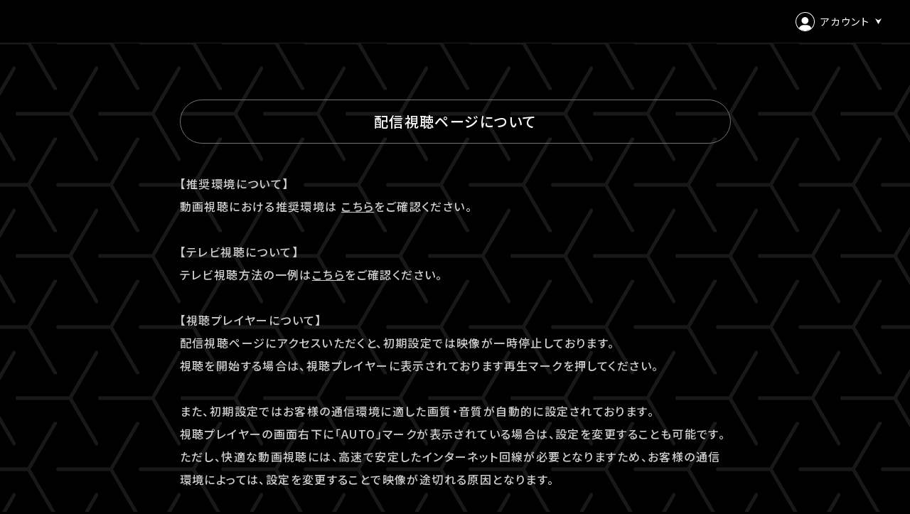

--- FILE ---
content_type: text/html; charset=UTF-8
request_url: https://liveship.tokyo/mob/pageShw.php?site=LS&ima=5727&cd=on_streaming
body_size: 23406
content:
<!DOCTYPE html>
<html lang="ja">
 <head><!-- Google Tag Manager -->
<script>(function(w,d,s,l,i){w[l]=w[l]||[];w[l].push({'gtm.start':
new Date().getTime(),event:'gtm.js'});var f=d.getElementsByTagName(s)[0],
j=d.createElement(s),dl=l!='dataLayer'?'&l='+l:'';j.async=true;j.src=
'https://www.googletagmanager.com/gtm.js?id='+i+dl;f.parentNode.insertBefore(j,f);
})(window,document,'script','dataLayer','GTM-TSJG7DF');</script>
<!-- End Google Tag Manager -->
<meta name="keyword" content="LIVESHIP" />
    <meta name="description" content="どこにいても、最高の感動を届けたいー LIVESHIPは、新しいライブ体験を届けるストリーミング配信サービスです。素晴らしいアーティストによるパフォーマンスを、最高の配信クオリティでお届けします。" />
    <meta http-equiv="content-type" content="text/html; charset=utf-8">

    <meta content="IE=edge" http-equiv="X-UA-Compatible">

    <meta property="og:title" content="LIVESHIP" />
    <meta property="og:type" content="website" />
    <meta property="og:description" content="どこにいても、最高の感動を届けたいー LIVESHIPは、新しいライブ体験を届けるストリーミング配信サービスです。素晴らしいアーティストによるパフォーマンスを、最高の配信クオリティでお届けします。" />
    <meta property="og:url" content="https://liveship.tokyo/" />
    <meta property="og:image" content="https://liveship.tokyo/assets/img/event/OGP.png" />
    <meta property="og:site_name" content="LIVESHIP" />
    <meta property="og:locale" content="ja_JP" />

    <meta name="twitter:card" content="summary_large_image">
    <meta name="twitter:site" content="@LIVESHIP_info">
    <meta name="twitter:title" content="LIVESHIP">
    <meta name="twitter:description" content="どこにいても、最高の感動を届けたいー LIVESHIPは、新しいライブ体験を届けるストリーミング配信サービスです。素晴らしいアーティストによるパフォーマンスを、最高の配信クオリティでお届けします。">
    <meta name="twitter:image" content="https://liveship.tokyo/assets/img/event/OGP.png" />
    <link rel="shortcut icon" href="https://liveship.tokyo/assets/img/event/favicon.ico">
    <link rel="apple-touch-icon" href="https://liveship.tokyo/assets/img/event/apple-touch-icon.png" />

    <link rel="stylesheet" href="/assets/css/colors.css" type="text/css">
    <link rel="stylesheet" href="/assets/css/event.css" type="text/css">
    <link rel="stylesheet" href="/assets/css/form.css" type="text/css">

    <link href="https://fonts.googleapis.com/css2?family=Oswald:wght@400;600&Montserrat:wght@300;400;500;700&family=Noto+Sans+JP:wght@300;400;500;700&display=swap" rel="stylesheet">

    <meta name="viewport" content="width=device-width, initial-scale=1.0, minimum-scale=1.0, maximum-scale=1.0, user-scalable=no">
    <script src="https://ajax.googleapis.com/ajax/libs/jquery/3.2.1/jquery.min.js"></script>

<title>LIVESHIP</title>
</head>
<body bgcolor="#FFFFFF" class="general bg_01"><!-- Google Tag Manager (noscript) -->
<noscript><iframe src="https://www.googletagmanager.com/ns.html?id=GTM-TSJG7DF"
height="0" width="0" style="display:none;visibility:hidden"></iframe></noscript>
<!-- End Google Tag Manager (noscript) -->

  <header class="bg_01 brdr_10 clr_05">
<a class="btn_menu" href="javascript:void(0);">
      <span class="bg_05"></span>
      <span class="bg_05"></span>
    </a>
    <div class="inner">

      <nav class="main bg_01">
        <ul></ul>

        <a class="btn_logo" href="/">
          <svg class="icon_logo fill_05" xmlns="http://www.w3.org/2000/svg" viewBox="0 0 147.4 31.7">
            <path class="fill_05" d="M0,1.3c0-0.5,0.2-0.7,0.7-0.7h2.6C3.8,0.6,4,0.7,4,1.3v27.1h142.8c0.5,0,0.7,0.2,0.7,0.7v2
              c0,0.5-0.2,0.7-0.7,0.7H0.7c-0.5,0-0.7-0.2-0.7-0.7L0,1.3z"/>
            <path class="fill_05" d="M15.5,2c0-1,0.8-1.9,1.9-1.9c1,0,1.9,0.8,1.9,1.9c0,0,0,0,0,0c0,1-0.8,1.9-1.9,1.9
              C16.4,3.9,15.5,3,15.5,2z M16.3,23.5c-0.5,0-0.7-0.2-0.7-0.6V7c0-0.5,0.2-0.6,0.7-0.6h2.4c0.5,0,0.7,0.2,0.7,0.6v15.8
              c0,0.5-0.2,0.6-0.7,0.6H16.3z"/>
            <path class="fill_05" d="M34.9,24c-0.2,0-0.3-0.2-0.5-0.7L24.3,1.3c-0.1-0.2-0.1-0.5,0.2-0.6c0.1,0,0.1-0.1,0.2-0.1
              h2.8c0.4,0,0.6,0.1,0.8,0.7L35,16.4v0l6.7-15.2c0.2-0.6,0.4-0.7,0.8-0.7h2.8c0.4,0,0.5,0.4,0.4,0.7L35.6,23.3
              C35.3,23.8,35.3,24,34.9,24L34.9,24z"/>
            <path class="fill_05" d="M50.1,1.3c0-0.5,0.2-0.7,0.7-0.7h14.7c0.6,0,0.7,0.2,0.7,0.7v2c0,0.5-0.2,0.7-0.7,0.7H54v6.3
              H65c0.6,0,0.7,0.2,0.7,0.7v2c0,0.5-0.2,0.7-0.7,0.7H54v6.5h11.4c0.6,0,0.7,0.2,0.7,0.7v2c0,0.5-0.2,0.7-0.7,0.7H50.7
              c-0.6,0-0.7-0.2-0.7-0.7L50.1,1.3z"/>
            <path class="fill_05" d="M71.9,18.7c0.2-0.3,0.3-0.5,0.5-0.5c0.2,0,0.3,0.1,0.4,0.2c2,1.3,4.4,2,6.8,2
              c2.8,0,5-0.9,5-3.3c0-2.4-2.2-3-5.9-3.5c-3.6-0.5-7.6-1.7-7.6-6.3c0-2.8,2.1-7.2,8.5-7.2c2.9,0,5.7,0.9,8.1,2.5
              C88,3,88,3.2,87.7,3.6l-1,1.6c-0.2,0.3-0.3,0.5-0.6,0.5c-0.1,0-0.3-0.1-0.4-0.2c-1.7-1.3-3.8-1.9-6-1.9c-4.1,0-4.9,2-4.9,3.6
              c0,2.2,2.3,2.7,5.7,3.1c4,0.5,7.8,1.7,7.8,6.6c0,3.6-2.9,6.9-8.5,6.9c-3.1,0.1-6.2-0.8-8.9-2.5c-0.5-0.3-0.4-0.5-0.2-1L71.9,18.7z"
              />
            <path class="fill_05" d="M94.3,1.3c0-0.5,0.2-0.7,0.7-0.7h2.6c0.5,0,0.7,0.2,0.7,0.7v9.1h11.1V1.3
              c0-0.5,0.2-0.7,0.7-0.7h2.6c0.5,0,0.7,0.2,0.7,0.7v21.6c0,0.5-0.2,0.7-0.7,0.7H110c-0.5,0-0.7-0.2-0.7-0.7v-9H98.2v9
              c0,0.5-0.2,0.7-0.7,0.7h-2.6c-0.5,0-0.7-0.2-0.7-0.7V1.3z"/>
            <path class="fill_05" d="M119.5,1.9c0-1.1,0.9-1.9,1.9-1.9s1.9,0.9,1.9,1.9l0,0c0,1.1-0.9,1.9-1.9,1.9
              S119.5,3,119.5,1.9z M120.3,23.5c-0.5,0-0.7-0.2-0.7-0.7V7.1c0-0.5,0.2-0.7,0.7-0.7h2.4c0.5,0,0.7,0.2,0.7,0.7v15.7
              c0,0.5-0.2,0.7-0.7,0.7L120.3,23.5z"/>
            <path class="fill_05" d="M129.2,1.3c0-0.6,0.2-0.7,0.7-0.7h8c3.8,0,8.2,1.6,8.2,6.9s-4.4,7-8.2,7h-4.7v8.4
              c0,0.5-0.1,0.7-0.7,0.7h-2.6c-0.5,0-0.7-0.2-0.7-0.7L129.2,1.3z M133.2,11.1h4.5c3.4,0,4.5-1.6,4.5-3.7c0-2-1.1-3.6-4.5-3.6h-4.5
              L133.2,11.1z"/>
            </svg>
        </a>
      </nav>

      <nav class="account head-popop" id="guest-nav" style="display:none;">
          <a href="javascript:void(0);" class="btn_pop">
              <svg class="icon_account" xmlns="http://www.w3.org/2000/svg" viewBox="0 0 27 27">
                  <g>
                      <circle class="fill_05" cx="13.3" cy="11.9" r="4.9"></circle>
                      <path class="fill_05" d="M22.2,22.5c-1.1-2.6-3.4-4.3-6.9-4.3h-3.5c-3.5,0-5.8,1.7-6.9,4.3c2.2,2.2,5.3,3.5,8.7,3.5
                          C16.9,26,19.9,24.7,22.2,22.5z"></path>
                      <g transform="translate(1547 17)">
                          <circle fill="none" cx="-1533.5" cy="-3.5" r="13.5"></circle>
                          <path class="fill_05" d="M-1533.5,10c-7.4,0-13.5-6.1-13.5-13.5c0-7.4,6.1-13.5,13.5-13.5s13.5,6.1,13.5,13.5
                              C-1520,3.9-1526.1,10-1533.5,10z M-1533.5-16c-6.9,0-12.5,5.6-12.5,12.5s5.6,12.5,12.5,12.5s12.5-5.6,12.5-12.5
                              S-1526.6-16-1533.5-16z"></path>
                      </g>
                  </g>
              </svg>
              <span class="label">アカウント</span>
              <svg class="icon_arrow fill_05" xmlns="http://www.w3.org/2000/svg" viewBox="0 0 8.758 8.56">
                  <path d="M6343.274,259.29l2.591,4.379-2.591,4.379,8.56-4.379Z" transform="translate(268.048 -6343.274) rotate(90)"></path>
              </svg>
          </a>
      </nav>
      <nav class="account head-popop" id="member-nav" style="display:none;">
          <a href="javascript:void(0);" class="btn_pop">
              <svg class="icon_account" xmlns="http://www.w3.org/2000/svg" viewBox="0 0 27 27">
                  <g>
                      <circle class="fill_05" cx="13.3" cy="11.9" r="4.9"></circle>
                      <path class="fill_05" d="M22.2,22.5c-1.1-2.6-3.4-4.3-6.9-4.3h-3.5c-3.5,0-5.8,1.7-6.9,4.3c2.2,2.2,5.3,3.5,8.7,3.5
                          C16.9,26,19.9,24.7,22.2,22.5z"></path>
                      <g transform="translate(1547 17)">
                          <circle fill="none" cx="-1533.5" cy="-3.5" r="13.5"></circle>
                          <path class="fill_05" d="M-1533.5,10c-7.4,0-13.5-6.1-13.5-13.5c0-7.4,6.1-13.5,13.5-13.5s13.5,6.1,13.5,13.5
                              C-1520,3.9-1526.1,10-1533.5,10z M-1533.5-16c-6.9,0-12.5,5.6-12.5,12.5s5.6,12.5,12.5,12.5s12.5-5.6,12.5-12.5
                              S-1526.6-16-1533.5-16z"></path>
                      </g>
                  </g>
              </svg>
              <span class="label clr_13" id="my-account"></span>
              <svg class="icon_arrow fill_05" xmlns="http://www.w3.org/2000/svg" viewBox="0 0 8.758 8.56">
                  <path d="M6343.274,259.29l2.591,4.379-2.591,4.379,8.56-4.379Z" transform="translate(268.048 -6343.274) rotate(90)"></path>
              </svg>
          </a>
      </nav>



      <div class="menu-popup account-popup bg_10 brdr_05" id="guest-popup">
          <a class="btn_close is-sp" href="javascript:void(0);">
              <span class="bg_05"></span>
              <span class="bg_05"></span>
          </a>
          <ul>
              <li><a href="/login/form?site=LS&ima=1105">
                  <svg class="icon fill_05" xmlns="http://www.w3.org/2000/svg" viewBox="0 0 23 23">
                      <path class="fill_05" d="M17.7,9h-1.4V6.6c0-2.6-2.1-4.8-4.8-4.8C8.9,1.8,6.7,4,6.7,6.6V9H5.3C5,9,4.8,9.2,4.8,9.5V20
                          c0,0.3,0.2,0.5,0.5,0.5h12.4c0.3,0,0.5-0.2,0.5-0.5V9.5C18.2,9.2,18,9,17.7,9z M7.7,6.6c0-2.1,1.7-3.8,3.8-3.8s3.8,1.7,3.8,3.8V9
                          H7.7V6.6z M17.2,19.5H5.8V10h11.4V19.5z"></path>
                      <path class="fill_05" d="M11.5,16.2c0.3,0,0.5-0.2,0.5-0.5v-1.9c0-0.3-0.2-0.5-0.5-0.5S11,13.5,11,13.8v1.9
                          C11,15.9,11.2,16.2,11.5,16.2z"></path>
                  </svg>
                  <span class="label">ログイン</span>
              </a></li>
              <li><a href="/aid/register/mail_form?site=LS&ima=1105">
                  <svg class="icon fill_05" xmlns="http://www.w3.org/2000/svg" viewBox="0 0 18.6 19.5">
                      <path class="fill_05" d="M9.1,10.1c2.8,0,5.1-2.3,5.1-5.1c0-2.8-2.3-5.1-5.1-5.1C6.3,0,4.1,2.3,4.1,5.1C4.1,7.9,6.3,10.1,9.1,10.1z
                           M9.1,1c2.2,0,4.1,1.8,4.1,4.1s-1.8,4.1-4.1,4.1S5.1,7.3,5.1,5.1S6.9,1,9.1,1z"></path>
                      <path class="fill_05" d="M18.6,18.9c0-5.2-3-8.5-7.7-8.5H7.7c-4.6,0-7.6,3.2-7.7,8.1h0v1h18.6L18.6,18.9C18.6,18.9,18.6,18.9,18.6,18.9
                          z M7.7,11.4h3.2c4.8,0,6.6,3.6,6.7,7.1H1C1.1,15,2.9,11.4,7.7,11.4z"></path>
                  </svg>
                  <span class="label">会員登録</span>
              </a></li>
          </ul>
      </div>
      <div class="menu-popup account-popup bg_10 brdr_05" id="member-popup">
          <a class="btn_close is-sp" href="javascript:void(0);">
              <span class="bg_05"></span>
              <span class="bg_05"></span>
          </a>
          <ul>
              <li><a href="/mypage/?site=LS&ima=1105">
                  <svg class="icon fill_05" xmlns="http://www.w3.org/2000/svg" viewBox="0 0 23 23">
                      <circle class="fill_05" cx="9.1" cy="4.6" r="4.6"></circle>
                      <path class="fill_05" d="M0.5,18.4c0-4.4,2.3-8,7.2-8h3.2c4.9,0,7.2,3.6,7.2,8"></path>
                  </svg>
                  <span class="label">マイページ</span>
              </a></li>
              <li><a href="javascript:void(0);" onclick="document.logoutForm.submit();">
                  <svg class="icon fill_05" xmlns="http://www.w3.org/2000/svg" viewBox="0 0 23.8 22.6">
                      <path class="fill_05" d="M18.2,19C14,22.8,7.4,22.4,3.6,18.2c-1.8-2-2.8-4.7-2.6-7.4s1.4-5.3,3.4-7.1C8.7-0.2,15.2,0.2,19,4.4l0.7-0.7
                          c-4.2-4.6-11.3-5-16-0.9c-2.2,2-3.6,4.8-3.7,7.8c-0.2,3,0.9,5.9,2.9,8.2s4.8,3.6,7.8,3.7c0.2,0,0.4,0,0.6,0c2.8,0,5.4-1,7.5-2.9
                          c0.3-0.3,0.6-0.6,0.9-0.9L19,18.2C18.7,18.5,18.5,18.7,18.2,19z"></path>
                      <polygon class="fill_05" points="23.8,11.5 23.6,11.2 23.6,11.2 19.6,7 18.8,7.7 21.9,11 11.9,11 11.9,12 21.9,12 18.8,15.3 19.6,16
                          23.1,12.2 23.1,12.2 23.6,11.7 23.6,11.7 "></polygon>
                  </svg>
                  <span class="label">ログアウト</span>
              </a></li>
          </ul>
      </div>

    </div>
  </header>

  <div class="container">    <div class="bg fillter_03"></div>

    <div class="content">
      <div class="module module-title clr_05 brdr_08">
        配信視聴ページについて
      </div>





      <section class="module-block">
        <div class="module-block-body">
          <div class="inner clr_06">

            <div class="module module-txt-l">
【推奨環境について】<br>
動画視聴における推奨環境は <a href="http://liveship.tokyo/mob/pageShw.php?site=LS&ima=1105&cd=recommend" class="brdr_05"><u>こちら</u></a>をご確認ください。<br><br>

【テレビ視聴について】<br>
テレビ視聴⽅法の⼀例は<a href="http://liveship.tokyo/mob/pageShw.php?site=LS&ima=1105&cd=on_television" class="brdr_05"><u>こちら</u></a>をご確認ください。<br><br>

【視聴プレイヤーについて】<br>
配信視聴ページにアクセスいただくと、初期設定では映像が一時停止しております。<br>
視聴を開始する場合は、視聴プレイヤーに表示されております再生マークを押してください。<br><br>

また、初期設定ではお客様の通信環境に適した画質・音質が自動的に設定されております。<br>
視聴プレイヤーの画面右下に「AUTO」マークが表示されている場合は、設定を変更することも可能です。<br>
ただし、快適な動画視聴には、高速で安定したインターネット回線が必要となりますため、お客様の通信環境によっては、設定を変更することで映像が途切れる原因となります。<br><br>

■「AUTO」マークが表示されるOS / ブラウザの組み合わせ<br>
・Windows+Edge<br>
・Windows+Chrome<br>
・Windows+Firefox<br>
・Mac OS+Chrome<br>
・Mac OS+Firefox<br>
・Android OS+Chrome<br><br>

【チャット機能について】<br>
配信ごとに、チャット機能の実施有無、投げ銭機能の実施有無、X連携機能の実施有無が異なります。<br>
実施有無については、各チケット販売ページにてご確認ください。<br>
チャット設定はマイページより事前に設定いただけます。<br>
X連携について詳しくは<a href="http://liveship.tokyo/mob/pageShw.php?site=LS&ima=1105&cd=twitter" class="brdr_05"><u>こちら</u></a>をご確認ください。<br><br>

【グッズ販売について】<br>
配信ごとに、実施有無が異なります。<br>
LIVESHIPでグッズ販売が実施される場合、配信視聴ページにグッズ販売エリアが表示されます。<br><br>
            </div>





          </div>
        </div>
      </section>

      <section class="module-block">

      <div class="module module-btn module-btn-border">
        <a href="http://liveship.tokyo/mob/pageShw.php?site=LS&ima=1105&cd=recommend" class="brdr_05">
          <svg class="icon_arrow_back fill_05" xmlns="http://www.w3.org/2000/svg" viewBox="0 0 24 24">
            <path d="M8,7.4l2.6,4.4L8,16.1l8.6-4.4L8,7.4z"/>
            <path d="M12,24C5.4,24,0,18.6,0,12C0,5.4,5.4,0,12,0c6.6,0,12,5.4,12,12C24,18.6,18.6,24,12,24z M12,1C5.9,1,1,5.9,1,12
              s4.9,11,11,11s11-4.9,11-11S18.1,1,12,1z"/>
          </svg>
          <span class="label clr_05">推奨環境について</span>
        </a>
      </div>

      <div class="module module-btn module-btn-border">
        <a href="http://liveship.tokyo/mob/pageShw.php?site=LS&ima=1105&cd=on_television" class="brdr_05">
          <svg class="icon_arrow fill_05" xmlns="http://www.w3.org/2000/svg" viewBox="0 0 24 24">
            <path d="M8,7.4l2.6,4.4L8,16.1l8.6-4.4L8,7.4z"/>
            <path d="M12,24C5.4,24,0,18.6,0,12C0,5.4,5.4,0,12,0c6.6,0,12,5.4,12,12C24,18.6,18.6,24,12,24z M12,1C5.9,1,1,5.9,1,12
              s4.9,11,11,11s11-4.9,11-11S18.1,1,12,1z"/>
          </svg>
          <span class="label clr_05">テレビ視聴について</span>
        </a>
      </div>

      </section>


      <section class="module-block">

      <div class="module module-btn module-btn-border">
        <a href="http://liveship.tokyo/mob/pageShw.php?site=LS&ima=1105&cd=en_on_streaming" class="brdr_05">
          <svg class="icon_arrow fill_05" xmlns="http://www.w3.org/2000/svg" viewBox="0 0 24 24">
            <path d="M8,7.4l2.6,4.4L8,16.1l8.6-4.4L8,7.4z"/>
            <path d="M12,24C5.4,24,0,18.6,0,12C0,5.4,5.4,0,12,0c6.6,0,12,5.4,12,12C24,18.6,18.6,24,12,24z M12,1C5.9,1,1,5.9,1,12
              s4.9,11,11,11s11-4.9,11-11S18.1,1,12,1z"/>
          </svg>
          <span class="label clr_05">English</span>
        </a>
      </div>

      </section>

  </div>
      <footer class="bg_01 clr_05">
        <div class="inner">
          <a class="btn_logo" href="/">
            <svg class="icon_logo fill_05" xmlns="http://www.w3.org/2000/svg" viewBox="0 0 147.4 31.7">
              <path class="fill_05" d="M0,1.3c0-0.5,0.2-0.7,0.7-0.7h2.6C3.8,0.6,4,0.7,4,1.3v27.1h142.8c0.5,0,0.7,0.2,0.7,0.7v2
                  c0,0.5-0.2,0.7-0.7,0.7H0.7c-0.5,0-0.7-0.2-0.7-0.7L0,1.3z"/>
              <path class="fill_05" d="M15.5,2c0-1,0.8-1.9,1.9-1.9c1,0,1.9,0.8,1.9,1.9c0,0,0,0,0,0c0,1-0.8,1.9-1.9,1.9
                  C16.4,3.9,15.5,3,15.5,2z M16.3,23.5c-0.5,0-0.7-0.2-0.7-0.6V7c0-0.5,0.2-0.6,0.7-0.6h2.4c0.5,0,0.7,0.2,0.7,0.6v15.8
                  c0,0.5-0.2,0.6-0.7,0.6H16.3z"/>
              <path class="fill_05" d="M34.9,24c-0.2,0-0.3-0.2-0.5-0.7L24.3,1.3c-0.1-0.2-0.1-0.5,0.2-0.6c0.1,0,0.1-0.1,0.2-0.1
                  h2.8c0.4,0,0.6,0.1,0.8,0.7L35,16.4v0l6.7-15.2c0.2-0.6,0.4-0.7,0.8-0.7h2.8c0.4,0,0.5,0.4,0.4,0.7L35.6,23.3
                  C35.3,23.8,35.3,24,34.9,24L34.9,24z"/>
              <path class="fill_05" d="M50.1,1.3c0-0.5,0.2-0.7,0.7-0.7h14.7c0.6,0,0.7,0.2,0.7,0.7v2c0,0.5-0.2,0.7-0.7,0.7H54v6.3
                  H65c0.6,0,0.7,0.2,0.7,0.7v2c0,0.5-0.2,0.7-0.7,0.7H54v6.5h11.4c0.6,0,0.7,0.2,0.7,0.7v2c0,0.5-0.2,0.7-0.7,0.7H50.7
                  c-0.6,0-0.7-0.2-0.7-0.7L50.1,1.3z"/>
              <path class="fill_05" d="M71.9,18.7c0.2-0.3,0.3-0.5,0.5-0.5c0.2,0,0.3,0.1,0.4,0.2c2,1.3,4.4,2,6.8,2
                  c2.8,0,5-0.9,5-3.3c0-2.4-2.2-3-5.9-3.5c-3.6-0.5-7.6-1.7-7.6-6.3c0-2.8,2.1-7.2,8.5-7.2c2.9,0,5.7,0.9,8.1,2.5
                  C88,3,88,3.2,87.7,3.6l-1,1.6c-0.2,0.3-0.3,0.5-0.6,0.5c-0.1,0-0.3-0.1-0.4-0.2c-1.7-1.3-3.8-1.9-6-1.9c-4.1,0-4.9,2-4.9,3.6
                  c0,2.2,2.3,2.7,5.7,3.1c4,0.5,7.8,1.7,7.8,6.6c0,3.6-2.9,6.9-8.5,6.9c-3.1,0.1-6.2-0.8-8.9-2.5c-0.5-0.3-0.4-0.5-0.2-1L71.9,18.7z"
                  />
              <path class="fill_05" d="M94.3,1.3c0-0.5,0.2-0.7,0.7-0.7h2.6c0.5,0,0.7,0.2,0.7,0.7v9.1h11.1V1.3
                  c0-0.5,0.2-0.7,0.7-0.7h2.6c0.5,0,0.7,0.2,0.7,0.7v21.6c0,0.5-0.2,0.7-0.7,0.7H110c-0.5,0-0.7-0.2-0.7-0.7v-9H98.2v9
                  c0,0.5-0.2,0.7-0.7,0.7h-2.6c-0.5,0-0.7-0.2-0.7-0.7V1.3z"/>
              <path class="fill_05" d="M119.5,1.9c0-1.1,0.9-1.9,1.9-1.9s1.9,0.9,1.9,1.9l0,0c0,1.1-0.9,1.9-1.9,1.9
                  S119.5,3,119.5,1.9z M120.3,23.5c-0.5,0-0.7-0.2-0.7-0.7V7.1c0-0.5,0.2-0.7,0.7-0.7h2.4c0.5,0,0.7,0.2,0.7,0.7v15.7
                  c0,0.5-0.2,0.7-0.7,0.7L120.3,23.5z"/>
              <path class="fill_05" d="M129.2,1.3c0-0.6,0.2-0.7,0.7-0.7h8c3.8,0,8.2,1.6,8.2,6.9s-4.4,7-8.2,7h-4.7v8.4
                  c0,0.5-0.1,0.7-0.7,0.7h-2.6c-0.5,0-0.7-0.2-0.7-0.7L129.2,1.3z M133.2,11.1h4.5c3.4,0,4.5-1.6,4.5-3.7c0-2-1.1-3.6-4.5-3.6h-4.5
                  L133.2,11.1z"/>
              </svg>

          </a>
          <div class="links clr_06">

            <a href="http://liveship.tokyo/mob/pageShw.php?site=LS&ima=1105&cd=recommend">推奨環境</a>
            <a href="http://liveship.tokyo/mob/pageShw.php?site=LS&ima=1105&cd=faq">よくあるお問い合わせ</a>
            <a href="http://liveship.tokyo/mob/pageShw.php?site=LS&ima=1105&cd=kiyaku">利用規約</a>
            <a href="https://kulture.jp/privacy.html" target="_blank">プライバシーポリシー</a>
            <a href="http://liveship.tokyo/mob/pageShw.php?site=LS&ima=1105&cd=toku">特定商取引法に基づく表示</a>
            <a href="/mob/pageShw.php?site=LS&cd=copyright">著作権管理団体許諾番号</a>

          </div>
          <p class="copy clr_06">©Kulture Inc. All Rights Reserved.</p>
        </div>
      </footer>

  <script src="https://cdnjs.cloudflare.com/ajax/libs/velocity/1.5.0/velocity.min.js"></script>
  <script src="/assets/js/common.js"></script>
  <script src="/assets/js/event.js"></script>

<script>
    let use = {};
    function loginCheck() {
        $.ajax({
            url: "/api/member/information",
            type: "GET",
            cache: false,
            async: false,
            dataType: "json",
            error: function() {
                    removeMemberArea();
                },
            success: function(result) {
                user = result;
                if (result.status === 'OK') {
                    showMemberArea(result.email);
                    aqAnalysisCodeAId = result.aid;
                } else {
                    removeMemberArea();
                }
            }
        });
    }

    function removeMemberArea() {
        $('#member-nav').remove();
        $('#member-popup').remove();
        $('#guest-nav').show();
    }

    function showMemberArea(email) {
        $('#guest-nav').remove();
        $('#guest-popup').remove();
        $('#member-nav').show();
        $('#my-account').text(email)
    }
    $(function(){
        loginCheck();
    });

(function(s,a,f){
    var d=document, p=s.match(/^([^/]+)(.*\/)([^/]+)\.js$/);
    if (!f || typeof f != "object") f = { fg:f };
    if (typeof f.fg != "string") f.fg = "";
    if (!p || window[p[3]]) return;
    window[p[3]] = { a:a, f:f, p:p, q:[], tag:function(){ this.q.push(arguments); } };
    p = d.createElement("script");
    p.src = "https://" + s + "/0" + f.fg + "/" + a + "?1=" + (localStorage.aqusr || (d.cookie.match(/(^|; ?)aqusr=([^;]*)/) || [])[2] || "");
    d.getElementsByTagName("script")[0].parentNode.appendChild(p);
})("aq-ess.liveship.tokyo/r3/aqobj.js", "F6PZPHNKMPMTSKZ9WGVL", {fg:"NSs"});
window.addEventListener("load", function(){
    try {
        aqAnalysisCodeAId = aqAnalysisCodeAId.toString();
        aqAnalysisCodeAId = aqAnalysisCodeAId.trim(); console.log(aqAnalysisCodeAId );
        if (aqAnalysisCodeAId.length > 0) aqobj.tag('tag', 'analysiscode-aid=' + aqAnalysisCodeAId);
    } catch(e) {
        aqobj.tag();
    }
});

</script>

<form class="module-block-body" name="logoutForm" method="post" action="/logout?">
<input type="hidden" name="app_token" value="807b32d2488ba1478618189c0d97c7ac5b488d91">
</form>
</body>
</html>

--- FILE ---
content_type: text/javascript
request_url: https://aq-ess.liveship.tokyo/r3/aqobj.js/0NSs/F6PZPHNKMPMTSKZ9WGVL?1=
body_size: 2602
content:
// $Id: Auriq Systems Inc. MyDataTag:aqobj 9.2.1 $
(function(){
  var i, a, k, s, u, v, w, c=location, d=document, z=aqobj;
  if (!z) return;
  w=new Date(); z.M=w.getTime(); w.setFullYear(w.getFullYear()+2);
  z.S=/#aq(\d+)_([^#]+)/;
  if (v=c.hash.match(z.S)){
    s=c.hash.replace(z.S, "");
    if (history.replaceState) history.replaceState({}, d.title, c.pathname+c.search+s); else c.hash=s;
    v=(z.M>=(j=Number(v[1]))&&z.M<j+300000)?v[2]:"";
  }
  z.V=v||"";
  if (!(u=v=localStorage.aqusr)){
    v=(d.cookie.match(/(^|; ?)aqusr=([^;]+)/)||[])[2]||z.V||"MYDATA01_V92VCZ6QFHNNQV5KA32F";
    try { u=localStorage.aqusr=v; } catch(w){}
  }
  k="aqusr=__"; w=v+"; expires="+w.toUTCString()+"; path=/; domain=";
  a=c.hostname.split('.'); if ((i=a.length)>1) --i;
  while (i){
    s=w+a.slice(--i).join('.'); d.cookie=k+s;
    if (d.cookie.indexOf(k)>=0){ d.cookie="aqusr="+s; u=v; break; }
  }
  z.U=u||"";
  z.I=new Image(1, 1);
  z.X=function(a){
    var s, l=a.length, j=0, i=1, d=document, p=d.URL, z=this;
    if (a[0]=="tag"||(a[0]=="tag_cat"&&(i=2))||(a[0]=="tag_file"&&(i=3))) j++;
    s="https://"+z.p[1]+"/tagx/"+z.M+++z.f.fg+"/"+z.a+"?1="+z.U+"&12="+z.V;
    if (i==2&&j<l) p+=(p.indexOf("?")<0?"?":"&")+a[j++];
    s+="&2="+encodeURIComponent(p);
    if (i!=3) p=d.referrer; else if (j<l) s+="&3="+encodeURIComponent(a[j++]);
    if (p) s+="&4="+encodeURIComponent(p);
    while (j<l) if (p=a[j++]) s+="&101="+encodeURIComponent(p);
    j=(i=window.innerWidth)?window.innerHeight:
       ((p=d.documentElement)&&(i=p.clientWidth))?p.clientHeight:
       ((p=d.body)&&(i=p.clientWidth))?p.clientHeight:(i="");
    s+="&8=PROTO="+location.protocol.slice(0,-1)+"&8=TITLE="+encodeURIComponent(d.title)+"&8=RES_W="+screen.width+"&8=RES_H="+screen.height+"&8=WIN_W="+i+"&8=WIN_H="+j;
    z.I.src=s;
  };
  z.L=function(){
    var d=document, z=aqobj, a=z.A, v=z.f.ln, u, s, e, h, i, j;
    s="#aq"+Date.now()+"_"+z.U;
    for (i=0, e=d.links; i<e.length; ++i){
      if ((h=e[i].href)&&(a.href=h)&&(u=a.hostname)!=c.hostname) for (j=0; j<v.length; ++j) if (u==v[j]){ e[i].href=h.replace(z.S, "")+s; break; }
    }
    for (i=0, e=d.forms; i<e.length; ++i){
      if ((h=e[i].action)&&(a.href=h)&&(u=a.hostname)!=c.hostname) for (j=0; j<v.length; ++j) if (u==v[j]){ e[i].action=h.replace(z.S, "")+s; break; }
    }
  };
  z.tag=function(){ this.X(arguments); };
  if (z.f.fg.indexOf("N")<0) z.tag();
  while (z.q.length) z.X(z.q.shift());
  if ((v=z.f.ln)&&v.length&&z.U){
    z.A=d.createElement("a"); z.L(); setInterval(z.L, 256000);
  }
})();
